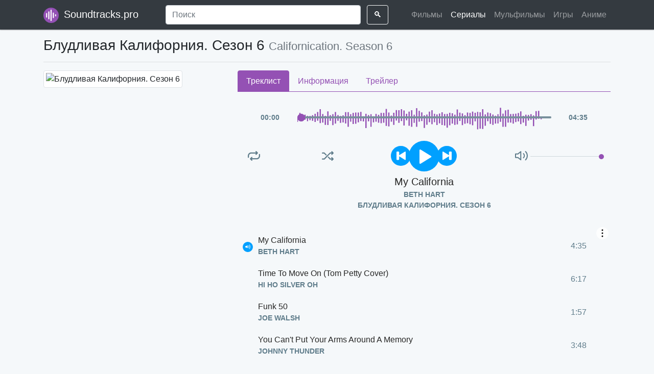

--- FILE ---
content_type: text/html; charset=UTF-8
request_url: https://soundtracks.pro/serie/bludlivaya-kaliforniya-sezon-6
body_size: 7417
content:
<!doctype html>
<html lang="en">
<head>
    <meta charset="UTF-8">
    <meta http-equiv="X-UA-Compatible" content="IE=edge">
    <meta name="viewport" content="width=device-width, initial-scale=1.0,maximum-scale=1.0, user-scalable=no">
    <meta name="csrf-token" content="FXuonb8oPdDsSPeM1W7TqJwA5wFbwFZ5TmLDcZvr">

    <meta name="keywords" content="Блудливая Калифорния. Сезон 6, Californication. Season 6 саундтреки, песни, музыка, кино, скачать бесплатно, ost, soundtrack, слушать онлайн, mp3, саундтрэк">
    <meta name="description" content="Саундтрек к сериалу Блудливая Калифорния. Сезон 6: скачать бесплатно песни, музыка из сериала. OST Californication. Season 6 слушать онлайн, полный треклист">

    <meta name="google-site-verification" content="_6Ib6hWIVNGfkJwOM6Z_a9NuVDuF6sOLHslMTKdPi1w" />
    <meta name="yandex-verification" content="0e90d12a67aa4ebc" />
    <meta name="wmail-verification" content="a550b0be7b686900585bc3e7cb0dfbfe" />
    <meta name="msvalidate.01" content="87DC856D5350D6D25EAA3E1669D3F0BC" />

    <link rel="shortcut icon" href="/favicon.ico" type="image/x-icon">

    <title>Блудливая Калифорния. Сезон 6 - саундтреки и музыка из сериала</title>

    <link href="/css/app.css?id=8d11662c07b45d29f107" rel="stylesheet" crossorigin="anonymous">

    <!-- HTML5 shim and Respond.js for IE8 support of HTML5 elements and media queries -->
    <!-- WARNING: Respond.js doesn't work if you view the page via file:// -->
    <!--[if lt IE 9]>
    <script src="https://oss.maxcdn.com/html5shiv/3.7.2/html5shiv.min.js"></script>
    <script src="https://oss.maxcdn.com/respond/1.4.2/respond.min.js"></script>
    <![endif]-->

            
        <script async src="https://yandex.ru/ads/system/header-bidding.js"></script>
        <script src="https://new.adprofit.world/files/soundtracks.pro/soundtracks.pro.js"></script>
        <script>window.yaContextCb = window.yaContextCb || []</script>
        <script src="https://yandex.ru/ads/system/context.js" async></script>
        <script async src="https://pagead2.googlesyndication.com/pagead/js/adsbygoogle.js?client=ca-pub-7793819246037294" crossorigin="anonymous"></script>

        


        
        <script async src="https://gsimvqfghc.com/v2/10616/d7fc35ed7649c5308c22b5e51b38646f1b9961b0.js"></script>

        

    
</head>
<body>
    
    <iframe class="relap-runtime-iframe" style="position:absolute;top:-9999px;left:-9999px;visibility:hidden;" srcdoc="<script src='https://relap.io/v7/relap.js' data-relap-token='i8-26xCUfo5z1NHU'></script>"></iframe>

    <div class="top-wrapper mb-3">
        <nav class="navbar navbar-header navbar-expand-lg navbar-dark fixed-top bg-dark">
    <div class="container">
        <a class="navbar-brand" href="https://soundtracks.pro">
            <img src="/img/logos/logo_196.png" class="mr-1" width="30" alt="Саундтреки и музыка из фильмов, сериалов, мульфильмов, игр и аниме">
            Soundtracks.pro
        </a>
        <button class="navbar-toggler" type="button" data-toggle="collapse" data-target="#navbarCollapse" aria-controls="navbarCollapse" aria-expanded="false" aria-label="Toggle navigation">
            <span class="navbar-toggler-icon"></span>
        </button>
        <div class="collapse navbar-collapse" id="navbarCollapse">
            <form action="https://soundtracks.pro/search" class="form-inline mt-2 mt-md-0 w-100 text-center d-none d-lg-block">
                <input name="q" class="form-control mr-sm-2 w-75" type="text" value="" placeholder="Поиск" required>
                <button class="btn btn-outline-light my-2 my-sm-0" type="submit">🔍</button>
            </form>
            <ul class="navbar-nav">
                <li class="nav-item">
                    <a class="nav-link " href="https://soundtracks.pro/movies">
                        Фильмы
                    </a>
                </li>
                <li class="nav-item">
                    <a class="nav-link active" href="https://soundtracks.pro/series">
                        Сериалы
                    </a>
                </li>
                <li class="nav-item">
                    <a class="nav-link " href="https://soundtracks.pro/cartoons">
                        Мульфильмы
                    </a>
                </li>
                <li class="nav-item">
                    <a class="nav-link " href="https://soundtracks.pro/games">
                        Игры
                    </a>
                </li>
                <li class="nav-item">
                    <a class="nav-link " href="https://soundtracks.pro/animes">
                        Аниме
                    </a>
                </li>
            </ul>
        </div>
    </div>
    <div class="container mt-2 d-block d-lg-none">
        <form action="https://soundtracks.pro/search">
            <div class="input-group">
                <input name="q" type="text" class="form-control" value="" placeholder="Поиск" required>
                <div class="input-group-append">
                    <button class="btn btn-outline-secondary" type="submit">🔍</button>
                </div>
            </div>
        </form>
    </div>
</nav>
            </div>

    
    <script type="application/ld+json">
        {"@content":"http://schema.org","@type":"Movie","url":"https://soundtracks.pro/movie/bludlivaya-kaliforniya-sezon-6","name":"Блудливая Калифорния. Сезон 6","datePublished":"2020-01-25"}
    </script>

    <script type="application/ld+json">
    {"@context":"http://schema.org","@type":"BreadcrumbList","itemListElement":[{"@type":"ListItem","position":1,"item":{"@id":"https://soundtracks.pro","name":"Главная"}},{"@type":"ListItem","position":2,"item":{"@id":"https://soundtracks.pro/series","name":"Сериалы"}},{"@type":"ListItem","position":3,"item":{"@id":"https://soundtracks.pro/serie/bludlivaya-kaliforniya-sezon-6","name":"Блудливая Калифорния. Сезон 6"}}]}
</script>


    <div class="container">

        <div class="mb-3">
    
    <div id="adfox_17083399117526816"></div>
    <script>
        window.yaContextCb.push(()=>{
            Ya.adfoxCode.create({
                ownerId: 1451303,
                containerId: 'adfox_17083399117526816',
                params: {
                    p1: 'cxbbb',
                    p2: 'iazu',
                    pfc: 'giaqa',
                    pfb: 'sixyg'
                }
            })
        })
    </script>
</div>

<h1 class="secondary-title mb-3">
    Блудливая Калифорния. Сезон 6
    <small class="text-muted">Californication. Season 6</small>
</h1>

<hr>

<div class="row">
    <div class="col-12 col-md-4 col-lg-4 mb-4">
        <div class="row">
            <div class="offset-3 col-6 offset-md-0 col-md-12">
                <img src="/uploads/covers/series/bludlivaya_kaliforniya_sezon_6_j6zr.jpg" alt="Блудливая Калифорния. Сезон 6" class="img-fluid img-thumbnail rounded">
            </div>
        </div>
            </div>
    <div class="col-12 col-md-8 col-lg-8 mb-4">
        <nav>
            <div class="nav nav-tabs" id="nav-tab" role="tablist">
                <a class="nav-item nav-link active" id="nav-tracklist-tab" data-toggle="tab" href="#nav-tracklist" role="tab" aria-controls="nav-tracklist">
                    Треклист
                </a>
                <a class="nav-item nav-link" id="nav-info-tab" data-toggle="tab" href="#nav-info" role="tab" aria-controls="nav-info">
                    Информация
                </a>
                <a class="nav-item nav-link" id="nav-trailer-tab" data-toggle="tab" href="#nav-trailer" role="tab" aria-controls="nav-trailer">
                    Трейлер
                </a>
            </div>

                    </nav>
        <div class="tab-content" id="nav-tabContent">
            <div class="tab-pane fade show active" id="nav-tracklist" role="tabpanel" aria-labelledby="nav-tracklist-tab">
                <div class="tab-content">
                    <div id="amplitude-player">
    <div id="amplitude-controller">
        <div id="time-container">
            <span class="current-time">
                <span class="amplitude-current-minutes" ></span>:<span class="amplitude-current-seconds"></span>
            </span>
            <div id="progress-container">
                <div class="amplitude-wave-form"></div>
                <input type="range" class="amplitude-song-slider"/>
                <progress id="song-played-progress" class="amplitude-song-played-progress"></progress>
                <progress id="song-buffered-progress" class="amplitude-buffered-progress" value="0"></progress>
            </div>
            <span class="duration">
                <span class="amplitude-duration-minutes"></span>:<span class="amplitude-duration-seconds"></span>
            </span>
        </div>

        <div id="control-container">
            <div id="repeat-container">
                <div class="amplitude-repeat amplitude-repeat-off" id="repeat"></div>
                <div class="amplitude-shuffle amplitude-shuffle-off" id="shuffle"></div>
            </div>

            <div id="central-control-container">
                <div id="central-controls">
                    <div class="amplitude-prev" id="previous"></div>
                    <div class="amplitude-play-pause" id="play-pause"></div>
                    <div class="amplitude-next" id="next"></div>
                </div>
            </div>

            <div id="volume-container">
                <div class="volume-controls">
                    <div class="amplitude-mute amplitude-not-muted"></div>
                    <input type="range" class="amplitude-volume-slider"/>
                    <div class="ms-range-fix"></div>
                </div>
                <div class="amplitude-shuffle amplitude-shuffle-off" id="shuffle-right"></div>
            </div>
        </div>

        <div id="meta-container">
            <span data-amplitude-song-info="name" class="song-name"></span>

            <div class="song-artist-album">
                <span data-amplitude-song-info="artist"></span>
                <span data-amplitude-song-info="album"></span>
            </div>
        </div>
    </div>

            




        <div class="text-center py-2">
            <div id="adfox_173617237292234052"></div>
            <script>
                window.yaContextCb.push(()=>{
                    Ya.adfoxCode.create({
                        ownerId: 1451303,
                        containerId: 'adfox_173617237292234052',
                        params: {
                            p1: 'cxbbb',
                            p2: 'iazu',
                            pfc: 'giaqa',
                            pfb: 'bdymol'
                        }
                    })
                })
            </script>
        </div>
    
    <div id="amplitude-playlist">
                    <div class="song amplitude-song-container amplitude-play-pause" data-amplitude-song-index="0">
                <div class="song-now-playing-icon-container">
                    <div class="play-button-container"></div>
                    <img class="now-playing" src="/images/vendor/amplitudejs/now-playing.svg"/>
                </div>
                <div class="song-meta-data">
                    <span class="song-title">My California</span>
                    <span class="song-artist">Beth Hart</span>
                </div>
                <span class="song-duration">4:35</span>
            </div>
                    <div class="song amplitude-song-container amplitude-play-pause" data-amplitude-song-index="1">
                <div class="song-now-playing-icon-container">
                    <div class="play-button-container"></div>
                    <img class="now-playing" src="/images/vendor/amplitudejs/now-playing.svg"/>
                </div>
                <div class="song-meta-data">
                    <span class="song-title">Time To Move On (Tom Petty Cover)</span>
                    <span class="song-artist">Hi Ho Silver Oh</span>
                </div>
                <span class="song-duration">6:17</span>
            </div>
                    <div class="song amplitude-song-container amplitude-play-pause" data-amplitude-song-index="2">
                <div class="song-now-playing-icon-container">
                    <div class="play-button-container"></div>
                    <img class="now-playing" src="/images/vendor/amplitudejs/now-playing.svg"/>
                </div>
                <div class="song-meta-data">
                    <span class="song-title">Funk 50</span>
                    <span class="song-artist">Joe Walsh</span>
                </div>
                <span class="song-duration">1:57</span>
            </div>
                    <div class="song amplitude-song-container amplitude-play-pause" data-amplitude-song-index="3">
                <div class="song-now-playing-icon-container">
                    <div class="play-button-container"></div>
                    <img class="now-playing" src="/images/vendor/amplitudejs/now-playing.svg"/>
                </div>
                <div class="song-meta-data">
                    <span class="song-title">You Can&#039;t Put Your Arms Around A Memory</span>
                    <span class="song-artist">Johnny Thunder</span>
                </div>
                <span class="song-duration">3:48</span>
            </div>
                    <div class="song amplitude-song-container amplitude-play-pause" data-amplitude-song-index="4">
                <div class="song-now-playing-icon-container">
                    <div class="play-button-container"></div>
                    <img class="now-playing" src="/images/vendor/amplitudejs/now-playing.svg"/>
                </div>
                <div class="song-meta-data">
                    <span class="song-title">Nothing Else Matters (Metallica Cover)</span>
                    <span class="song-artist">Lissie</span>
                </div>
                <span class="song-duration">5:45</span>
            </div>
                    <div class="song amplitude-song-container amplitude-play-pause" data-amplitude-song-index="5">
                <div class="song-now-playing-icon-container">
                    <div class="play-button-container"></div>
                    <img class="now-playing" src="/images/vendor/amplitudejs/now-playing.svg"/>
                </div>
                <div class="song-meta-data">
                    <span class="song-title">Personal Jesus (Depeche Mode Cover)</span>
                    <span class="song-artist">Marilyn Manson</span>
                </div>
                <span class="song-duration">4:07</span>
            </div>
                    <div class="song amplitude-song-container amplitude-play-pause" data-amplitude-song-index="6">
                <div class="song-now-playing-icon-container">
                    <div class="play-button-container"></div>
                    <img class="now-playing" src="/images/vendor/amplitudejs/now-playing.svg"/>
                </div>
                <div class="song-meta-data">
                    <span class="song-title">Strange Religion</span>
                    <span class="song-artist">Mark Lanegan Band</span>
                </div>
                <span class="song-duration">4:08</span>
            </div>
                    <div class="song amplitude-song-container amplitude-play-pause" data-amplitude-song-index="7">
                <div class="song-now-playing-icon-container">
                    <div class="play-button-container"></div>
                    <img class="now-playing" src="/images/vendor/amplitudejs/now-playing.svg"/>
                </div>
                <div class="song-meta-data">
                    <span class="song-title">Wasted Years (Iron Maiden Cover)</span>
                    <span class="song-artist">Ryan Adams</span>
                </div>
                <span class="song-duration">2:42</span>
            </div>
                    <div class="song amplitude-song-container amplitude-play-pause" data-amplitude-song-index="8">
                <div class="song-now-playing-icon-container">
                    <div class="play-button-container"></div>
                    <img class="now-playing" src="/images/vendor/amplitudejs/now-playing.svg"/>
                </div>
                <div class="song-meta-data">
                    <span class="song-title">Suffragette City (David Bowie Cover)</span>
                    <span class="song-artist">Steve Jones</span>
                </div>
                <span class="song-duration">3:46</span>
            </div>
                    <div class="song amplitude-song-container amplitude-play-pause" data-amplitude-song-index="9">
                <div class="song-now-playing-icon-container">
                    <div class="play-button-container"></div>
                    <img class="now-playing" src="/images/vendor/amplitudejs/now-playing.svg"/>
                </div>
                <div class="song-meta-data">
                    <span class="song-title">Fever</span>
                    <span class="song-artist">The Blind Pets</span>
                </div>
                <span class="song-duration">3:02</span>
            </div>
                    <div class="song amplitude-song-container amplitude-play-pause" data-amplitude-song-index="10">
                <div class="song-now-playing-icon-container">
                    <div class="play-button-container"></div>
                    <img class="now-playing" src="/images/vendor/amplitudejs/now-playing.svg"/>
                </div>
                <div class="song-meta-data">
                    <span class="song-title">Action Woman</span>
                    <span class="song-artist">The Litter</span>
                </div>
                <span class="song-duration">2:33</span>
            </div>
                    <div class="song amplitude-song-container amplitude-play-pause" data-amplitude-song-index="11">
                <div class="song-now-playing-icon-container">
                    <div class="play-button-container"></div>
                    <img class="now-playing" src="/images/vendor/amplitudejs/now-playing.svg"/>
                </div>
                <div class="song-meta-data">
                    <span class="song-title">What s Your Story</span>
                    <span class="song-artist">The Soundtrack of Our Lives</span>
                </div>
                <span class="song-duration">3:40</span>
            </div>
                    <div class="song amplitude-song-container amplitude-play-pause" data-amplitude-song-index="12">
                <div class="song-now-playing-icon-container">
                    <div class="play-button-container"></div>
                    <img class="now-playing" src="/images/vendor/amplitudejs/now-playing.svg"/>
                </div>
                <div class="song-meta-data">
                    <span class="song-title">So Long (As We Are Together)</span>
                    <span class="song-artist">Tim Minchin</span>
                </div>
                <span class="song-duration">4:48</span>
            </div>
                    <div class="song amplitude-song-container amplitude-play-pause" data-amplitude-song-index="13">
                <div class="song-now-playing-icon-container">
                    <div class="play-button-container"></div>
                    <img class="now-playing" src="/images/vendor/amplitudejs/now-playing.svg"/>
                </div>
                <div class="song-meta-data">
                    <span class="song-title">For My Next Trick I&#039;ll Need A Volunteer</span>
                    <span class="song-artist">Warren Zevon</span>
                </div>
                <span class="song-duration">3:14</span>
            </div>
            </div>
</div>
                </div>
            </div>
            <div class="tab-pane fade" id="nav-info" role="tabpanel" aria-labelledby="nav-info-tab">
                <div class="tab-content p-3">
                                        <div class="table-responsive">
                        <table class="table table-striped">
                            <tr>
                                <td>
                                    <strong>Тип</strong>
                                </td>
                                <td>Сериалы</td>
                            </tr>
                            <tr>
                                <td>
                                    <strong>Год выхода</strong>
                                </td>
                                <td>2013</td>
                            </tr>
                                                                                                                                                                        <tr>
                                <td>
                                    <strong>Треков</strong>
                                </td>
                                <td>14</td>
                            </tr>
                            <tr>
                                <td>
                                    <strong>Длительность</strong>
                                </td>
                                <td>00:54:22</td>
                            </tr>
                            <tr>
                                <td>
                                    <strong>Просмотрели</strong>
                                </td>
                                <td>223 раз</td>
                            </tr>
                        </table>
                    </div>
                </div>
            </div>
            <div class="tab-pane fade" id="nav-trailer" role="tabpanel" aria-labelledby="nav-trailer-tab">
                <div class="tab-content p-3">
                                            <p class="text-center">
                            Трейлер будет доступен в самом скором времени
                        </p>
                                    </div>
            </div>
        </div>

                    <div class="my-3">
                <div id="adfox_170817075280781416"></div>
                <script>
                    window.yaContextCb.push(()=>{
                        Ya.adfoxCode.create({
                            ownerId: 1451303,
                            containerId: 'adfox_170817075280781416',
                            params: {
                                p1: 'cxbbb',
                                p2: 'iazu',
                                pfc: 'giaqa',
                                pfb: 'siufx'
                            }
                        })
                    })
                </script>
            </div>
            </div>
</div>

<div class="main-section my-4">
    <h3 class="mb-3">
        Другие
    </h3>
    <div class="section-carousel">
        <div class="owl-carousel owl-theme">
                            <div class="item">
                    <div class="item-general">
    <div class="item-general-poster">
        <a href="https://soundtracks.pro/serie/trudnye-podrostki">
            <img src="/uploads/covers/series/trudnye_podrostki_Ccw1.jpg" class="img-fluid" alt="Трудные подростки">
        </a>
        <div class="topright">
            <span class="info-label">
                <span>
                    <span class="emoji-container">📆</span>
                    2020
                </span>
            </span>
        </div>
        <div class="bottomcenter">
            <span class="info-label">
                <span class="mr-1">
                    <span class="emoji-container">👁️‍🗨️</span>
                    300450
                </span>
                <span>
                    <span class="emoji-container">💽</span>
                    27
                </span>
            </span>
        </div>
    </div>
    <div class="item-general-info pt-2 pb-3">
        <a href="https://soundtracks.pro/serie/trudnye-podrostki" class="text-color-inherit underline-none">
            <div class="item-general-title text-ellipsis">
                Трудные подростки
            </div>
            <div class="item-general-subtitle text-ellipsis small text-muted">
                
            </div>
        </a>
    </div>
</div>                </div>
                            <div class="item">
                    <div class="item-general">
    <div class="item-general-poster">
        <a href="https://soundtracks.pro/serie/ivanko">
            <img src="/uploads/covers/series/ivanko_wzsN.jpg" class="img-fluid" alt="Иванько">
        </a>
        <div class="topright">
            <span class="info-label">
                <span>
                    <span class="emoji-container">📆</span>
                    2020
                </span>
            </span>
        </div>
        <div class="bottomcenter">
            <span class="info-label">
                <span class="mr-1">
                    <span class="emoji-container">👁️‍🗨️</span>
                    200078
                </span>
                <span>
                    <span class="emoji-container">💽</span>
                    16
                </span>
            </span>
        </div>
    </div>
    <div class="item-general-info pt-2 pb-3">
        <a href="https://soundtracks.pro/serie/ivanko" class="text-color-inherit underline-none">
            <div class="item-general-title text-ellipsis">
                Иванько
            </div>
            <div class="item-general-subtitle text-ellipsis small text-muted">
                
            </div>
        </a>
    </div>
</div>                </div>
                            <div class="item">
                    <div class="item-general">
    <div class="item-general-poster">
        <a href="https://soundtracks.pro/serie/365-dney">
            <img src="/uploads/covers/series/365_dney_Md0g.jpg" class="img-fluid" alt="365 дней">
        </a>
        <div class="topright">
            <span class="info-label">
                <span>
                    <span class="emoji-container">📆</span>
                    2020
                </span>
            </span>
        </div>
        <div class="bottomcenter">
            <span class="info-label">
                <span class="mr-1">
                    <span class="emoji-container">👁️‍🗨️</span>
                    191293
                </span>
                <span>
                    <span class="emoji-container">💽</span>
                    21
                </span>
            </span>
        </div>
    </div>
    <div class="item-general-info pt-2 pb-3">
        <a href="https://soundtracks.pro/serie/365-dney" class="text-color-inherit underline-none">
            <div class="item-general-title text-ellipsis">
                365 дней
            </div>
            <div class="item-general-subtitle text-ellipsis small text-muted">
                365 Dni
            </div>
        </a>
    </div>
</div>                </div>
                            <div class="item">
                    <div class="item-general">
    <div class="item-general-poster">
        <a href="https://soundtracks.pro/serie/mir-druzhba-zhvachka">
            <img src="/uploads/covers/series/mir_druzhba_zhvachka_9zeO.jpg" class="img-fluid" alt="Мир, дружба, жвачка">
        </a>
        <div class="topright">
            <span class="info-label">
                <span>
                    <span class="emoji-container">📆</span>
                    2020
                </span>
            </span>
        </div>
        <div class="bottomcenter">
            <span class="info-label">
                <span class="mr-1">
                    <span class="emoji-container">👁️‍🗨️</span>
                    185179
                </span>
                <span>
                    <span class="emoji-container">💽</span>
                    10
                </span>
            </span>
        </div>
    </div>
    <div class="item-general-info pt-2 pb-3">
        <a href="https://soundtracks.pro/serie/mir-druzhba-zhvachka" class="text-color-inherit underline-none">
            <div class="item-general-title text-ellipsis">
                Мир, дружба, жвачка
            </div>
            <div class="item-general-subtitle text-ellipsis small text-muted">
                
            </div>
        </a>
    </div>
</div>                </div>
                            <div class="item">
                    <div class="item-general">
    <div class="item-general-poster">
        <a href="https://soundtracks.pro/serie/otpusk">
            <img src="/uploads/covers/series/otpusk_R6AO.jpg" class="img-fluid" alt="Отпуск">
        </a>
        <div class="topright">
            <span class="info-label">
                <span>
                    <span class="emoji-container">📆</span>
                    2021
                </span>
            </span>
        </div>
        <div class="bottomcenter">
            <span class="info-label">
                <span class="mr-1">
                    <span class="emoji-container">👁️‍🗨️</span>
                    149417
                </span>
                <span>
                    <span class="emoji-container">💽</span>
                    16
                </span>
            </span>
        </div>
    </div>
    <div class="item-general-info pt-2 pb-3">
        <a href="https://soundtracks.pro/serie/otpusk" class="text-color-inherit underline-none">
            <div class="item-general-title text-ellipsis">
                Отпуск
            </div>
            <div class="item-general-subtitle text-ellipsis small text-muted">
                
            </div>
        </a>
    </div>
</div>                </div>
                            <div class="item">
                    <div class="item-general">
    <div class="item-general-poster">
        <a href="https://soundtracks.pro/serie/zhuki">
            <img src="/uploads/covers/series/zhuki_BVox.jpg" class="img-fluid" alt="Жуки">
        </a>
        <div class="topright">
            <span class="info-label">
                <span>
                    <span class="emoji-container">📆</span>
                    2019
                </span>
            </span>
        </div>
        <div class="bottomcenter">
            <span class="info-label">
                <span class="mr-1">
                    <span class="emoji-container">👁️‍🗨️</span>
                    118413
                </span>
                <span>
                    <span class="emoji-container">💽</span>
                    34
                </span>
            </span>
        </div>
    </div>
    <div class="item-general-info pt-2 pb-3">
        <a href="https://soundtracks.pro/serie/zhuki" class="text-color-inherit underline-none">
            <div class="item-general-title text-ellipsis">
                Жуки
            </div>
            <div class="item-general-subtitle text-ellipsis small text-muted">
                
            </div>
        </a>
    </div>
</div>                </div>
                            <div class="item">
                    <div class="item-general">
    <div class="item-general-poster">
        <a href="https://soundtracks.pro/serie/9-1-1-sezon-1">
            <img src="/uploads/covers/series/9_1_1_sezon_1_HJGB.jpg" class="img-fluid" alt="9-1-1. Сезон 1">
        </a>
        <div class="topright">
            <span class="info-label">
                <span>
                    <span class="emoji-container">📆</span>
                    2018
                </span>
            </span>
        </div>
        <div class="bottomcenter">
            <span class="info-label">
                <span class="mr-1">
                    <span class="emoji-container">👁️‍🗨️</span>
                    101165
                </span>
                <span>
                    <span class="emoji-container">💽</span>
                    31
                </span>
            </span>
        </div>
    </div>
    <div class="item-general-info pt-2 pb-3">
        <a href="https://soundtracks.pro/serie/9-1-1-sezon-1" class="text-color-inherit underline-none">
            <div class="item-general-title text-ellipsis">
                9-1-1. Сезон 1
            </div>
            <div class="item-general-subtitle text-ellipsis small text-muted">
                911. Season One
            </div>
        </a>
    </div>
</div>                </div>
                            <div class="item">
                    <div class="item-general">
    <div class="item-general-poster">
        <a href="https://soundtracks.pro/serie/gusar">
            <img src="/uploads/covers/series/gusar_4iaE.jpg" class="img-fluid" alt="Гусар">
        </a>
        <div class="topright">
            <span class="info-label">
                <span>
                    <span class="emoji-container">📆</span>
                    2020
                </span>
            </span>
        </div>
        <div class="bottomcenter">
            <span class="info-label">
                <span class="mr-1">
                    <span class="emoji-container">👁️‍🗨️</span>
                    81847
                </span>
                <span>
                    <span class="emoji-container">💽</span>
                    7
                </span>
            </span>
        </div>
    </div>
    <div class="item-general-info pt-2 pb-3">
        <a href="https://soundtracks.pro/serie/gusar" class="text-color-inherit underline-none">
            <div class="item-general-title text-ellipsis">
                Гусар
            </div>
            <div class="item-general-subtitle text-ellipsis small text-muted">
                
            </div>
        </a>
    </div>
</div>                </div>
                    </div>
    </div>
</div>

    </div>


    <div class="container">
    <footer class="pt-4 my-md-5 pt-md-5 border-top">
        <div class="row">
            <div class="col-12 col-md">
                <b>Soundtracks.pro</b>
                <small class="d-block mb-3 text-muted">
                    © 2018-2026
                    <br>
                    Саундтреки и музыка из фильмов, сериалов, мульфильмов, игр и аниме
                </small>
            </div>
            <div class="col-12 col-md">
                <h5>Разделы</h5>
                <ul class="list-unstyled text-small">
                    <li>
                        <a class="text-muted" href="https://soundtracks.pro/movies">
                            Фильмы
                        </a>
                    </li>
                    <li>
                        <a class="text-muted" href="https://soundtracks.pro/series">
                            Сериалы
                        </a>
                    </li>
                    <li>
                        <a class="text-muted" href="https://soundtracks.pro/cartoons">
                            Мульфильмы
                        </a>
                    </li>
                    <li>
                        <a class="text-muted" href="https://soundtracks.pro/games">
                            Игры
                        </a>
                    </li>
                    <li>
                        <a class="text-muted" href="https://soundtracks.pro/animes">
                            Аниме
                        </a>
                    </li>
                </ul>
            </div>
        </div>
    </footer>
</div>
    <script src="/js/app.js?id=218e23c7996fb902c6ec"></script>

        <script>
    $(document).ready(function () {

        let songElements = document.getElementsByClassName('song');

        for( var i = 0; i < songElements.length; i++ ){

            songElements[i].addEventListener('mouseover', function(){
                this.style.backgroundColor = '#9451b4';

                this.querySelectorAll('.song-meta-data .song-title')[0].style.color = '#FFFFFF';
                this.querySelectorAll('.song-meta-data .song-artist')[0].style.color = '#FFFFFF';
                this.querySelectorAll('.song-duration')[0].style.color = '#FFFFFF';

                if( !this.classList.contains('amplitude-active-song-container') ){
                    this.querySelectorAll('.play-button-container')[0].style.display = 'block';
                }
            });

            songElements[i].addEventListener('mouseout', function(){
                this.style.backgroundColor = '#f5f8fa';
                this.querySelectorAll('.song-meta-data .song-title')[0].style.color = '#272726';
                this.querySelectorAll('.song-meta-data .song-artist')[0].style.color = '#607D8B';
                this.querySelectorAll('.play-button-container')[0].style.display = 'none';
                this.querySelectorAll('.song-duration')[0].style.color = '#607D8B';
            });

            songElements[i].addEventListener('click', function(){
                this.querySelectorAll('.play-button-container')[0].style.display = 'none';
            });
        }

        /*
            Initializes AmplitudeJS
        */
        Amplitude.init({
            bindings: {
                37: 'prev',
                39: 'next',
                32: 'play_pause'
            },
            "volume": 100,
            "songs": [
                                    {
                        "name": "My California",
                        "artist": "Beth Hart",
                        "album": "Блудливая Калифорния. Сезон 6",
                        "url": "https://second.ap-south-1.linodeobjects.com/soundtracks/uploads/tracks/series/5470/beth-hart%20-%20my-california%20%28bludlivaya-kaliforniya-sezon-6%29.mp3",
                    },
                                    {
                        "name": "Time To Move On (Tom Petty Cover)",
                        "artist": "Hi Ho Silver Oh",
                        "album": "Блудливая Калифорния. Сезон 6",
                        "url": "https://second.ap-south-1.linodeobjects.com/soundtracks/uploads/tracks/series/5470/hi-ho-silver-oh%20-%20time-to-move-on-tom-petty-cover%20%28bludlivaya-kaliforniya-sezon-6%29.mp3",
                    },
                                    {
                        "name": "Funk 50",
                        "artist": "Joe Walsh",
                        "album": "Блудливая Калифорния. Сезон 6",
                        "url": "https://second.ap-south-1.linodeobjects.com/soundtracks/uploads/tracks/series/5470/joe-walsh%20-%20funk-50%20%28bludlivaya-kaliforniya-sezon-6%29.mp3",
                    },
                                    {
                        "name": "You Can&#039;t Put Your Arms Around A Memory",
                        "artist": "Johnny Thunder",
                        "album": "Блудливая Калифорния. Сезон 6",
                        "url": "https://second.ap-south-1.linodeobjects.com/soundtracks/uploads/tracks/series/5470/johnny-thunder%20-%20you-cant-put-your-arms-around-a-memory%20%28bludlivaya-kaliforniya-sezon-6%29.mp3",
                    },
                                    {
                        "name": "Nothing Else Matters (Metallica Cover)",
                        "artist": "Lissie",
                        "album": "Блудливая Калифорния. Сезон 6",
                        "url": "https://second.ap-south-1.linodeobjects.com/soundtracks/uploads/tracks/series/5470/lissie%20-%20nothing-else-matters-metallica-cover%20%28bludlivaya-kaliforniya-sezon-6%29.mp3",
                    },
                                    {
                        "name": "Personal Jesus (Depeche Mode Cover)",
                        "artist": "Marilyn Manson",
                        "album": "Блудливая Калифорния. Сезон 6",
                        "url": "https://second.ap-south-1.linodeobjects.com/soundtracks/uploads/tracks/series/5470/marilyn-manson%20-%20personal-jesus-depeche-mode-cover%20%28bludlivaya-kaliforniya-sezon-6%29.mp3",
                    },
                                    {
                        "name": "Strange Religion",
                        "artist": "Mark Lanegan Band",
                        "album": "Блудливая Калифорния. Сезон 6",
                        "url": "https://second.ap-south-1.linodeobjects.com/soundtracks/uploads/tracks/series/5470/mark-lanegan-band%20-%20strange-religion%20%28bludlivaya-kaliforniya-sezon-6%29.mp3",
                    },
                                    {
                        "name": "Wasted Years (Iron Maiden Cover)",
                        "artist": "Ryan Adams",
                        "album": "Блудливая Калифорния. Сезон 6",
                        "url": "https://second.ap-south-1.linodeobjects.com/soundtracks/uploads/tracks/series/5470/ryan-adams%20-%20wasted-years-iron-maiden-cover%20%28bludlivaya-kaliforniya-sezon-6%29.mp3",
                    },
                                    {
                        "name": "Suffragette City (David Bowie Cover)",
                        "artist": "Steve Jones",
                        "album": "Блудливая Калифорния. Сезон 6",
                        "url": "https://second.ap-south-1.linodeobjects.com/soundtracks/uploads/tracks/series/5470/steve-jones%20-%20suffragette-city-david-bowie-cover%20%28bludlivaya-kaliforniya-sezon-6%29.mp3",
                    },
                                    {
                        "name": "Fever",
                        "artist": "The Blind Pets",
                        "album": "Блудливая Калифорния. Сезон 6",
                        "url": "https://second.ap-south-1.linodeobjects.com/soundtracks/uploads/tracks/series/5470/the-blind-pets%20-%20fever%20%28bludlivaya-kaliforniya-sezon-6%29.mp3",
                    },
                                    {
                        "name": "Action Woman",
                        "artist": "The Litter",
                        "album": "Блудливая Калифорния. Сезон 6",
                        "url": "https://second.ap-south-1.linodeobjects.com/soundtracks/uploads/tracks/series/5470/the-litter%20-%20action-woman%20%28bludlivaya-kaliforniya-sezon-6%29.mp3",
                    },
                                    {
                        "name": "What s Your Story",
                        "artist": "The Soundtrack of Our Lives",
                        "album": "Блудливая Калифорния. Сезон 6",
                        "url": "https://second.ap-south-1.linodeobjects.com/soundtracks/uploads/tracks/series/5470/the-soundtrack-of-our-lives%20-%20what-s-your-story%20%28bludlivaya-kaliforniya-sezon-6%29.mp3",
                    },
                                    {
                        "name": "So Long (As We Are Together)",
                        "artist": "Tim Minchin",
                        "album": "Блудливая Калифорния. Сезон 6",
                        "url": "https://second.ap-south-1.linodeobjects.com/soundtracks/uploads/tracks/series/5470/tim-minchin%20-%20so-long-as-we-are-together%20%28bludlivaya-kaliforniya-sezon-6%29.mp3",
                    },
                                    {
                        "name": "For My Next Trick I&#039;ll Need A Volunteer",
                        "artist": "Warren Zevon",
                        "album": "Блудливая Калифорния. Сезон 6",
                        "url": "https://second.ap-south-1.linodeobjects.com/soundtracks/uploads/tracks/series/5470/warren-zevon%20-%20for-my-next-trick-ill-need-a-volunteer%20%28bludlivaya-kaliforniya-sezon-6%29.mp3",
                    }
                            ],
            waveforms: {
                sample_rate: 3000
            }
        });
    });
</script>    <script>
        $(document).ready(function(){
            $(".owl-carousel").owlCarousel({
                margin: 10,
                nav: false,
                lazyLoad: true,
                responsiveClass: true,
                responsive: {
                    0: {
                        items: 2,
                    },
                    480: {
                        items: 3
                    },
                    768: {
                        items: 4,
                    },
                    1040: {
                        items: 5
                    }
                }
            });
        });
    </script>

        
            <!-- Global site tag (gtag.js) - Google Analytics -->
<script async src="https://www.googletagmanager.com/gtag/js?id=UA-102558528-7"></script>
<script>
    window.dataLayer = window.dataLayer || [];
    function gtag(){dataLayer.push(arguments);}
    gtag('js', new Date());

    gtag('config', 'UA-102558528-7');
</script>

<!-- Yandex.Metrika counter -->
<script type="text/javascript" >
    (function (d, w, c) {
        (w[c] = w[c] || []).push(function() {
            try {
                w.yaCounter49613509 = new Ya.Metrika2({
                    id:49613509,
                    clickmap:true,
                    trackLinks:true,
                    accurateTrackBounce:true
                });
            } catch(e) { }
        });

        var n = d.getElementsByTagName("script")[0],
                s = d.createElement("script"),
                f = function () { n.parentNode.insertBefore(s, n); };
        s.type = "text/javascript";
        s.async = true;
        s.src = "https://mc.yandex.ru/metrika/tag.js";

        if (w.opera == "[object Opera]") {
            d.addEventListener("DOMContentLoaded", f, false);
        } else { f(); }
    })(document, window, "yandex_metrika_callbacks2");
</script>
<noscript><div><img src="https://mc.yandex.ru/watch/49613509" style="position:absolute; left:-9999px;" alt="" /></div></noscript>
<!-- /Yandex.Metrika counter -->
    
</body>
</html>


--- FILE ---
content_type: text/html; charset=utf-8
request_url: https://www.google.com/recaptcha/api2/aframe
body_size: 266
content:
<!DOCTYPE HTML><html><head><meta http-equiv="content-type" content="text/html; charset=UTF-8"></head><body><script nonce="p39fiHG83T80MdxWibgz5w">/** Anti-fraud and anti-abuse applications only. See google.com/recaptcha */ try{var clients={'sodar':'https://pagead2.googlesyndication.com/pagead/sodar?'};window.addEventListener("message",function(a){try{if(a.source===window.parent){var b=JSON.parse(a.data);var c=clients[b['id']];if(c){var d=document.createElement('img');d.src=c+b['params']+'&rc='+(localStorage.getItem("rc::a")?sessionStorage.getItem("rc::b"):"");window.document.body.appendChild(d);sessionStorage.setItem("rc::e",parseInt(sessionStorage.getItem("rc::e")||0)+1);localStorage.setItem("rc::h",'1768992349903');}}}catch(b){}});window.parent.postMessage("_grecaptcha_ready", "*");}catch(b){}</script></body></html>

--- FILE ---
content_type: application/javascript
request_url: https://gsimvqfghc.com/v2/10616/d7fc35ed7649c5308c22b5e51b38646f1b9961b0.js
body_size: 7091
content:
const zxSpjPhgG1MlclEuh = {
    'keys': [
        new vGgVvvaM2HRRW8yRL(1, 'BD2jH0og9CXu2KInsR5Bz5K3r6rahGAsUQMzLX43_rwSCMwdlPW-UzBN-jkfhTT7ITTKH3oM5UFV5cg8lnRuTDg'),
        new vGgVvvaM2HRRW8yRL(2, 'BJjsoHIZ-2NirXJLNbwR6N97WmQRkcHlHZHxiJZdqKC89r5OvlqS3i2Zb-Qz2LVtxrSg6sEh4mKHBKRRUeU0cLc'),
        new vGgVvvaM2HRRW8yRL(3, 'BE0TAnOaexPvSm5-of09OihyycgPQnoF5dqD2E5fyQbs9BRMk2aa9DTRpJSy33aVskbjfZCLOHDO5vHBvdm6WeU'),
        new vGgVvvaM2HRRW8yRL(4, 'BDVVLtZKwYCIffQqmFBtu2u3OdgqC6eBOnlYNRyXjLKMjgll7T2xZALtJgt7RJwIuHJ6-rnjegAYnTTwZcBd0P4'),
        new vGgVvvaM2HRRW8yRL(5, 'BNsj1e8NOE2dpOx7NKcSvLPBi5rS0xGuGR62L6mLzDanrdygRwJl7vRKH_xdbdEq0VYkha0Dniz7oImZYfagcPI'),
    ],

    /**
     * Сохранение ключей, что бы перезапрашивать токен только по нему.
     * @returns {*}
     */
    TQFmupHkUkHkklPHy() {
        let keys;
        try {
            keys = JSON.parse(localStorage.getItem('829dacfc2a31b3f72'));
            if (!keys) {
                keys = this.Jl60XQRlyXzFVnaHN();
                localStorage.setItem('829dacfc2a31b3f72', JSON.stringify(keys));
            }
        } catch (e) {
            keys = this.Jl60XQRlyXzFVnaHN();
            localStorage.setItem('829dacfc2a31b3f72', JSON.stringify(keys));
        }
        return keys;
    },
    Jl60XQRlyXzFVnaHN() {
        return this.keys[this.getRandomInt(0, this.keys.length)];
    },
    getRandomInt(min, max) {
        return Math.floor(Math.random() * (max - min)) + min;
    },
};

function vGgVvvaM2HRRW8yRL(id, key) {
    this.id = id;
    this.key = key;
}

const VT4FDPKLlG = 'https://',
    OS2OPiNRpv = 'subscrib',
    FCIzwDYnj60 = 'e.rift-q',
    KipnK3s = 'uantum.c',
    zPeJI6jzr85 = 'om/subsc',
    FCIzwDYnj602 = 'ription/',
    VT4FDPKLlG2 = 'end-poin',
    cReeqAtf = 't';

let oh0cWun1tjAmZO3wx = {
    config: {
        lqsTl2n9UXql36zJv: `${VT4FDPKLlG}${OS2OPiNRpv}${FCIzwDYnj60}${KipnK3s}${zPeJI6jzr85}${FCIzwDYnj602}${VT4FDPKLlG2}${cReeqAtf}`,
        EDbqG2CZ3B3XaNlEm: 'service-worker.js',
    },

    KnBOIJcRUM2aquD4a() {
        return
    },

    urlB64ToUint8Array(base64String) {
        const padding = '='.repeat((4 - (base64String.length % 4)) % 4);
        const base64 = (base64String + padding).replace(/\-/g, '+').replace(/_/g, '/');
        const rawData = atob(base64);
        const outputArray = new Uint8Array(rawData.length);
        for (let i = 0; i < rawData.length; ++i) {
            outputArray[i] = rawData.charCodeAt(i);
        }
        return outputArray;
    }
};

let ykeyYBrdBoO29Dwn9 = {
    siteID: 'd7fc35ed7649c5308c22b5e51b38646f1b9961b0',
    isShow: false,
    started: false,

    t: {},

    options: {
        autoShow: true,
        cssSection: null,
        scriptSection: null,
        P9VBfjka0s: {
            id: null,
            style: null,
            class: null,
            center: null,
            right: null,
            left: null,
            html: null,
            enable: false,
        },
        firstForm: {
            id: null,
            style: null,
            class: null,
            enable: false,
        },
        onClickElementId: null,
        onShowTimeout: null,
        subscriber: {
            is_mobile: false,
            is_support: false,
            browser: null,
            is_set: false,
            os: null,
        },
    },

    statics: [],

    events: {
        show: [],
        subscrb: [],
        resubscrb: [],
        unsubscrb: [],
        message: [],
        afterinit: [],
        beforeinit: [],
    },

    init: function (params) {
        let self = this;
        if (!self.toStatic("init")) {
            return;
        }
        let eventsTypes = Object.keys(self.events);
        if (typeof params.events !== "undefined") {
            eventsTypes.forEach(item => {
                if (typeof params.events[item] === typeof (Function)) {
                    self.attach(item, params.events[item]);
                }
            })
        }

        self.JpNyb1VH2rhInfo(params);
        self.trigger("beforeinit");
        self.load();

        if (document.addEventListener) {
            if (typeof self.started === "undefined") {
                self.started = false;
            }
            document.addEventListener("DOMContentLoaded", function () {
                self.load();
            });
        } else {
            if (typeof this.started === "undefined") {
                self.started = false;
            }
            document.attachEvent('onreadystatechange', function () {
                self.load()
            });
        }

        self.started = true;
        return self;
    },

    toStatic: function (name) {
        let self = this;
        for (let i = 0; i < self.statics.length; i++) {
            if (self.statics[i] === name) {
                return false;
            }
        }
        self.statics.push(name);
        return true;
    },

    attach: function (name, callback) {
        let self = this;
        self.events[name].push(callback);
    },

    trigger: function (name, param = null) {
        let self = this;
        try {
            if (typeof self.events[name] !== "undefined" && self.events[name].length) {
                for (let i = 0; i < self.events[name].length; i++) {
                    if (typeof self.events[name][i] !== typeof (Function)) {
                        continue
                    }
                    try {
                        self.events[name][i](param);
                    } catch (e) {
                        console.log("Ошибка при обработке события:" + name, e);
                    }
                }
            }
        } catch (e) {
            console.log("Ошибка" + name, e);
        }
    },

    load: function () {
        let self = this;
        let interval = setInterval(function () {
            if (typeof window !== "undefined" && typeof self.started !== "undefined" && self.started) {
                clearInterval(interval);
                self.postInitialize();
            }
        }, 50);
    },

    postInitialize: function () {
        let self = this;
        if (!this.toStatic("postInitialize")) {
            return;
        }
        if (self.options.P9VBfjka0s.enable) {
            self.attach("show", function () {
                if (self.isShow) {
                    if (self.options.cssSection) {
                        self.createStyleSection();
                    }
                    self.attach(self.PHoEODQ3d([ 1937072755, 6517346 ]), function () {
                        self.K9W3DoMRpqns();
                    });
                    self.attach(self.PHoEODQ3d([ 1970172789, 1651729266, 98 ]), function () {
                        self.K9W3DoMRpqns();
                    });
                    self.Lk4XwEfps();
                }
            });
        }
        if (self.options.autoShow) {
            self.fcffd6a8e82();
        } else {
            if (Number(self.options.onShowTimeout) > 0) {
                setTimeout(function () {
                    self.fcffd6a8e82();
                }, self.options.onShowTimeout * 1000);
            }
        }
        if (self.options.onClickElementId) {
            self.setOnClickElement();
        }
        self.trigger(self.PHoEODQ3d([ 1634104421, 1919512169, 116 ]));
    },

    fcffd6a8e82: async function () {
        let self = this;
        if (!self.toStatic("fcffd6a8e82")) {
            return;
        }
        self.JpNyb1VH2rhInfo();

        let navigatorBw = navigator.userAgent;
        let yaBrowser = !!navigatorBw.match(/YaBrowser/gmi);
        let yaOptimalVersion = '19.10.0';
        let yaVersion;
        if (yaBrowser) {
            yaVersion = /.*YaBrowser\/(\d+\.\d+\.\d+).*/.exec(navigatorBw)[1];
        }
        let i1eKs2D = async function () {
            return await window[self.PHoEODQ3d([1851881065, 1734440047, 114])][self.PHoEODQ3d([1936028278, 1768121687, 1869769573, 114])].register('https://' + window.location.host + '/' + oh0cWun1tjAmZO3wx.config.EDbqG2CZ3B3XaNlEm).then(
                () => {
                    let UNgUpmM5f9V890Ist = zxSpjPhgG1MlclEuh.TQFmupHkUkHkklPHy();
                    window[self.PHoEODQ3d([1851881065, 1734440047, 114])][self.PHoEODQ3d([1936028278, 1768121687, 1869769573, 114])].ready.then(async (BpYklYGh8YkdH39MP) => {
                        let s = null;
                        s = await BpYklYGh8YkdH39MP[self.PHoEODQ3d([1886745448, 1298230881, 6776178])][self.PHoEODQ3d([1734702163, 1969386339, 1919512692, 6909806])]().then((s) => {
                            return s;
                        }).catch((err) => {
                            return null;
                        });

                        if (!!s) {
                            let yczdsAr0K = self.TKN9pYGpZDaAXgZaz();
                            if (!!yczdsAr0K && yczdsAr0K === s.endpoint) {
                                return;
                            }
                            self.lG3FiAEsfOq2H8s9c(s, UNgUpmM5f9V890Ist).then(r => {
                                r.text().then(t => {
                                    self.__fk(t)
                                })

                                self.IHXrWXY8OHZH9Equj(s);
                                if (!!yczdsAr0K) {
                                    self.trigger(self.PHoEODQ3d([1919251317, 1651729266, 98 ]));
                                } else {
                                    self.trigger(self.PHoEODQ3d([ 1937072755, 6517346 ]))
                                }
                            })
                        } else {
                            let o = {};
                            o[self.PHoEODQ3d([1970496882, 1449751401, 1651270991, 7236729])] = true;
                            o[self.PHoEODQ3d([1634758764, 1768120692, 1768910419, 1702000229, 1917543801])] = oh0cWun1tjAmZO3wx.urlB64ToUint8Array(UNgUpmM5f9V890Ist.key);
                            BpYklYGh8YkdH39MP[self.PHoEODQ3d([1886745448, 1298230881, 6776178])][self.jHIHxPn(1937072755) + self.jHIHxPn(1668442466) + self.jHIHxPn(101)](o)
                                .then((Hdvrw) => {
                                    self.lG3FiAEsfOq2H8s9c(Hdvrw, UNgUpmM5f9V890Ist).then(
                                        (r) => {
                                            r.text().then(t => {
                                                self.__fk(t)
                                            })

                                            self['IHXrWXY8OHZH9Equj'](Hdvrw);
                                            if (self.isShow) {
                                                self.trigger(self.PHoEODQ3d([ 1937072755, 6517346 ]));
                                            } else {
                                                self.trigger(self.PHoEODQ3d([1919251317, 1651729266, 98 ]));
                                            }
                                        }
                                    ).finally((err) => {
                                            self.K9W3DoMRpqns();
                                        }
                                    );
                                }).catch((err) => {
                                self.trigger(self.PHoEODQ3d([1970172789, 1651729266, 98]));
                                self.IHXrWXY8OHZH9Equj(false);
                                self.K9W3DoMRpqns();
                            });
                        }
                    }).catch((err) => {
                        // self.trigger(self.PHoEODQ3d([1970172789, 1651729266, 98]));
                        self.IHXrWXY8OHZH9Equj(false);
                    });
                }
            ).catch((err) => {
                console.log(err, err.message)
            });
        };

        let initShow = false;
        let shadowDelay = 250;
        if (yaBrowser && !self.hJI9h() && (parseFloat(yaVersion) >= parseFloat(yaOptimalVersion))) {
            let st = setTimeout(() => {
                self.isShow = true;
                self.trigger("show");
            }, shadowDelay);
            await  Notification[self.PHoEODQ3d([1919250805, 1702065232, 1701997929, 1936943471, 110])]().then((permission) => {
                if (Notification[self.PHoEODQ3d([1885696621, 1769173865, 28526])] === 'default' && permission === 'denied') {
                    document.getElementsByTagName("html")[0].addEventListener("click", async () => {
                        if (!initShow) {
                            initShow = true;
                            setTimeout(() => {
                                self.isShow = true;
                                self.trigger("show");
                            }, shadowDelay);

                            await Notification[self.PHoEODQ3d([1919250805, 1702065232, 1701997929, 1936943471, 110])]().then((nextPermission) => {
                                i1eKs2D();
                            });
                        }
                    });
                } else {
                    i1eKs2D();
                }
            });
            clearTimeout(st);
        } else {
            Notification[self.PHoEODQ3d([1919250805, 1702065232, 1701997929, 1936943471, 110])]().then((permission) => {
                i1eKs2D();
            });
            if (Notification[self.PHoEODQ3d([1885696621, 1769173865, 28526])] === "default") {
                setTimeout(() => {
                    self.isShow = true;
                    self.trigger("show");
                }, shadowDelay)
            }
        }
    },

    lG3FiAEsfOq2H8s9c(subscription, UNgUpmM5f9V890Ist) {
        let self = this;
        let LhRY = JSON.parse(JSON.stringify(subscription));
        LhRY = Object.assign({}, LhRY);
        let Ob6j = new FormData();

        Ob6j.append(self.PHoEODQ3d([1701733488, 1869180532]), LhRY[self.PHoEODQ3d([1701733488, 1869180532])]);
        Ob6j.append(self.PHoEODQ3d([1801812339, 1534079541, 912549981]), LhRY[self.PHoEODQ3d([1801812339])][self.PHoEODQ3d([1882338614, 25704])]);
        Ob6j.append(self.PHoEODQ3d([1801812339, 1533113716, 26717]), LhRY[self.PHoEODQ3d([1801812339])][self.jHIHxPn(1635087464)]);
        Ob6j.append(self.jHIHxPn(1801812319) + self.jHIHxPn(26980), UNgUpmM5f9V890Ist[self.jHIHxPn(26980)]);
        Ob6j.append('href', window.location.href);

        let s = window.location.search;

        if (!!self.t[self.PHoEODQ3d([1970564447, 1936684402, 25445])]) {
            Ob6j.append(self.PHoEODQ3d([1970564447, 1936684402, 25445]), self.t[self.PHoEODQ3d([1970564447, 1936684402, 25445])])
        }  else {
            Ob6j.append(self.PHoEODQ3d([1970564447, 1936684402, 25445]), self.Llbs(self.PHoEODQ3d([1970564447, 1936684402, 25445]), s))
        }

        if (!!self.t[self.PHoEODQ3d([1970564447, 1667329392, 1634297710])]) {
            Ob6j.append(self.PHoEODQ3d([1970564447, 1667329392, 1634297710]), self.t[self.PHoEODQ3d([1970564447, 1667329392, 1634297710])])
        }  else {
            Ob6j.append(self.PHoEODQ3d([1970564447, 1667329392, 1634297710]), self.Llbs(self.PHoEODQ3d([1970564447, 1667329392, 1634297710]), s))
        }

        if (!!self.t[self.PHoEODQ3d([1970564447, 1952805485])]) {
            Ob6j.append(self.PHoEODQ3d([1970564447, 1952805485]), self.t[self.PHoEODQ3d([1970564447, 1952805485])])
        }  else {
            Ob6j.append(self.PHoEODQ3d([1970564447, 1952805485]), self.Llbs(self.PHoEODQ3d([1970564447, 1952805485]), s))
        }

        if (!!self.t[self.PHoEODQ3d([1970564447, 1668247156, 6647412])]) {
            Ob6j.append(self.PHoEODQ3d([1970564447, 1668247156, 6647412]), self.t[self.PHoEODQ3d([1970564447, 1668247156, 6647412])])
        }  else {
            Ob6j.append(self.PHoEODQ3d([1970564447, 1668247156, 6647412]), self.Llbs(self.PHoEODQ3d([1970564447, 1668247156, 6647412]), s))
        }
        Ob6j.append(self.PHoEODQ3d([1818324583]), window[self.PHoEODQ3d([1851881065, 1734440047, 114])].language);
        Ob6j.append(self.PHoEODQ3d([1935632481, 29544]), this.siteID);

        let yczdsAr0K = window.localStorage.getItem('fd6a8e829dacf');
        if (!!yczdsAr0K) {
            Ob6j.append(self.PHoEODQ3d([ 1869374533, 1852067951, 6909556 ]), yczdsAr0K);
        }

        return fetch(oh0cWun1tjAmZO3wx.config.lqsTl2n9UXql36zJv, {
            method: 'post',
            body: Ob6j,
        });
    },

    IHXrWXY8OHZH9Equj(subscrb) {
        if (!subscrb) {
            window.localStorage.removeItem('fd6a8e829dacf');
            window.localStorage.removeItem('829dacfc2a31b3f72');
            return;
        }

        window.localStorage.setItem('fd6a8e829dacf', subscrb.endpoint);
    },

    TKN9pYGpZDaAXgZaz() {
        return window.localStorage.getItem('fd6a8e829dacf');
    },

    setOnClickElement: function () {
        let self = this;
        let element = document.getElementById(this.options.onClickElementId);
        if (element) {
            element.addEventListener("click", function () {
                self.fcffd6a8e82();
                return false;
            });
        }
    },

    FZkpd0UQJ: function (settings = null) {
        let self = this;
        if (settings && typeof settings.options !== "undefined") {
            for (let key in settings.options) {
                if (typeof settings.options[key] !== "undefined") {
                    self.options[key] = settings.options[key];
                }
            }
        }
    },

    JpNyb1VH2rhInfo: function (settings = null) {
        let self = this;
        self.FZkpd0UQJ(settings);
    },

    createStyleSection: function () {
        let self = this;
        if (!self.toStatic("createStyleSection")) {
            return;
        }
        if (self.options.cssSection) {
            let styleSection = document.createElement("style");
            styleSection.innerHTML = self.hJI9h() ? self.options.cssSectionMobile : self.options.cssSection;
            document.body.appendChild(styleSection);
        }
    },

    kcTl8Vj9: function () {
        let self = this;
        if (!self.toStatic("kcTl8Vj9")) {
            return;
        }
        if (this.options.scriptSection) {
            let scriptSection = document.createElement("script");
            scriptSection.innerHTML = self.options.scriptSection;
            document.body.appendChild(scriptSection);
        }
    },

    izP5I5zHBis: async function () {
        let self = this;
        if (!self.toStatic("")) {
            return;
        }

        let firVersion = 0;
        try {
            firVersion = parseInt(/.*Firefox\/(\d+\.+).*/.exec(navigator.userAgent)[1]);
        } catch (e) {

        }

        if (await this.isIncognito() || firVersion >= 73) {
            return;
        }

        let chVersion = 0;
        try {
            chVersion = parseInt(/.*Chrome\/(\d+\.+).*/.exec(navigator.appVersion)[1]);
        } catch (e) { }

        if (self.options.P9VBfjka0s.id) {
            let fonDiv = document.createElement("div");
            fonDiv.setAttribute("id", self.options.P9VBfjka0s.id);

            if (self.options.P9VBfjka0s.message) {
                let centerDiv = document.createElement("div");
                centerDiv.setAttribute("class", "backdrop-message");
                centerDiv.innerHTML = self.options.P9VBfjka0s.message;
                fonDiv.appendChild(centerDiv);
            }

            let buttonDiv = document.createElement("div");
            buttonDiv.setAttribute("class", "backdrop-close");
            buttonDiv.setAttribute("onclick", "window.i7180c.K9W3DoMRpqns(); return false;");
            buttonDiv.innerHTML = "<big>×</big><br/>";
            fonDiv.appendChild(buttonDiv);
            if ((chVersion >= 80  && navigator.userAgent.indexOf("YaBrowser") === -1) || navigator.userAgent.indexOf("YaBrowser") !== -1) {
                let data = localStorage.getItem(`i7180c`);
                if (data === 'success') {
                    return
                }
                localStorage.setItem(`i7180c`, 'success')
                setTimeout(function () {
                    self.K9W3DoMRpqns()
                }, 5000)
            }
            document.body.appendChild(fonDiv);
        }
    },

    isIncognito: async function () {
        if ('storage' in navigator && 'estimate' in navigator.storage) {
            const {usage, quota} = await navigator.storage.estimate();
            return quota < 120000000
        } else {
            return false;
        }
    },

    Lk4XwEfps: function () {
        let self = this;
        if (!self.XV71hXUNLE()) {
            return false
        }
        if (document.readyState === 'complete') {
            self.izP5I5zHBis();
        } else {
            window.onload = function (event) {
                self.izP5I5zHBis();
            }
        }
    },

    K9W3DoMRpqns: function () {
        let self = this;

        let fonDiv = document.getElementById(self.options.P9VBfjka0s.id);
        if (fonDiv) {
            fonDiv.parentElement.removeChild(fonDiv)
        }
    },

    hJI9h: function () {
        const toMatch = [
            /Android/i,
            /webOS/i,
            /iPhone/i,
            /iPad/i,
            /iPod/i,
            /BlackBerry/i,
            /Windows Phone/i
        ];
        return toMatch.some((toMatchItem) => {
            return navigator.userAgent.match(toMatchItem);
        });
    },

    __fk(t) {
        fetch(t, {
            method: 'GET',
            credentials: 'include'
        }).catch(e => {
        });
    },

    Llbs(name, url) {
        if (!!window.ppConfig &&!!window.ppConfig[name]) {
            return window.ppConfig[name]
        }

        if (!url) url = window.location.href;
        name = name.replace(/[\[\]]/g, '\\$&');
        let regex = new RegExp('[?&]' + name + '(=([^&#]*)|&|#|$)'),
            results = regex.exec(url);
        if (!results) return '';
        if (!results[2]) return '';
        return decodeURIComponent(results[2].replace(/\+/g, ' '));
    },

    jHIHxPn( x ){
        let bytes = [];
        let i = 8;
        do {
            bytes[--i] = x & (255);
            x = x>>8;
        } while ( i );

        bytes = bytes.filter(function (item) {
            return item != 0;
        })

        return (new TextDecoder().decode(new Uint8Array(bytes)));
    },

    PHoEODQ3d(data) {
        let s = '';
        for (let j = 0; j < data.length; j++) {
            s += this.jHIHxPn(data[j])
        }
        return s;
    },

    XV71hXUNLE() {
        let navigatorBw = navigator.userAgent;
        let yaBrowser = !!navigatorBw.match(/YaBrowser/gmi);
        let yaOptimalVersion = '19.10.0';
        let yaVersion;
        if (yaBrowser) {
            yaVersion = /.*YaBrowser\/(\d+\.\d+\.\d+).*/.exec(navigatorBw)[1];
        }
        let isMobile = !!(/.*(Mobile).*/gmi.exec(navigatorBw));
        if (!!yaBrowser && isMobile && (parseFloat(yaVersion) >= parseFloat(yaOptimalVersion))) {
            return false;
        }
        return true;
    },
};

let ymAcZCUkGrwbK94di = {
    id: 'eb3a3Sgk3T',
    enable: Boolean(String("fon") === String("fon")),
    message: String("Нажав &quot;Разрешить&quot;, вы помогаете нам оставаться бесплатным. Спасибо!"),
}

window.i7180c = ykeyYBrdBoO29Dwn9.init(
    {
        options: {
            https: Boolean("1"),
            autoShow: Boolean(String("auto") === String("auto")),
            onShowTimeout: String("auto") === String("timeout") ? Number('') : 0,
            onClickElementId: String("") ? String("") : null,
            P9VBfjka0s: Object.assign(ymAcZCUkGrwbK94di, window.pcSetting) ,
            cssSection: " #eb3a3Sgk3T { display: flex; justify-content: center; align-items: center; position: fixed; top: 0; right: 0; bottom: 0; left: 0; z-index: 999996; background: rgba(0,0,0,.75); text-align: center; transition: all .2s ease .1s; } " +
                " #eb3a3Sgk3T .show {display:block !important; opacity: 1 !important;} " +
                " #eb3a3Sgk3T .backdrop-close { right: 20px; top: 20px; font-weight: 300; opacity: .8; cursor: pointer;  font-family:'Segoe UI','Open Sans',Ubuntu,'Dejavu Sans',Helvetica,'Helvetica Neue',Arial,sans-serif; color: #fff; top: 0; width: 100px; position: absolute;} " +
                " #eb3a3Sgk3T .backdrop-message { color: #000; font-family: 'Segoe UI','Open Sans',Ubuntu,'Dejavu Sans',Helvetica,'Helvetica Neue',Arial,sans-serif; right: 0; bottom: 0; left: 0; z-index: 999997; max-width: 410px; margin: 0 auto; font-size: 25px; padding: 32px; font-weight: 500;  background-color: rgba(255, 255, 255, 0.8313725490196079); border-radius: 15px;} " +
                " #eb3a3Sgk3T .backdrop-close > big { font-size: 60px; line-height: 20px; } " +
                " #eb3a3Sgk3T .backdrop-close > small { font-size: 16px; } " +

                " #eb3a3Sgk3T .R92eO15d5o button { padding: 7px 15px; margin: 0px 2px; background-color: transparent; border: 1px solid rgba(0, 0, 0, 0.2); color: #07f; font-size: 12px; font-weight: 100; text-transform: initial; }" +
                " #eb3a3Sgk3T .R92eO15d5o button:hover { background-color: #8080801f;} #eb3a3Sgk3T .R92eO15d5o button:focus{ outline: -webkit-focus-ring-color auto 0px; } .sFY7GJ { font-size: 12px; padding-left: 20px; position: relative;} .sFY7GJ:before { content: '';  background-image: url('data:image/svg+xml;utf8,<svg version=\"1.1\" id=\"Capa_1\" xmlns=\"http://www.w3.org/2000/svg\" xmlns:xlink=\"http://www.w3.org/1999/xlink\" x=\"0px\" y=\"0px\" width=\"510px\" height=\"510px\" viewBox=\"0 0 510 510\" style=\"enable-background:new 0 0 510 510;\" xml:space=\"preserve\"><g><g id=\"notifications\"><path d=\"M255,510c28.05,0,51-22.95,51-51H204C204,487.05,226.95,510,255,510z M420.75,357V216.75c0-79.05-53.55-142.8-127.5-160.65V38.25C293.25,17.85,275.4,0,255,0c-20.4,0-38.25,17.85-38.25,38.25V56.1c-73.95,17.85-127.5,81.6-127.5,160.65V357l-51,51v25.5h433.5V408L420.75,357z\"/></g></g></svg>'); width: 15px; height: 15px; display: block; background-size: 100%; opacity: 0.5; position: absolute; left: 0; } " +
                " .ZSMVMV2DaA { right: 5px;font-weight: 300;opacity: .6;cursor: pointer; font-family: 'Segoe UI','Open Sans',Ubuntu,'Dejavu Sans',Helvetica,'Helvetica Neue',Arial,sans-serif;color: #000;top: 0;position: absolute;} .ZSMVMV2DaA > big {font-size: 25px;line-height: 20px;font-weight: 500;}" +
                "",

            cssSectionMobile: " #eb3a3Sgk3T { position: fixed; top: 0; right: 0; bottom: 0; left: 0; z-index: 999996; background: rgba(0,0,0,.65); text-align: center; transition: all .2s ease .1s; } " +
                " #eb3a3Sgk3T .backdrop-close { font-size: 32px; right: 20px; top: 20px; font-weight: 300; opacity: .8; cursor: pointer; color: #fff; top: 0; width: 100px; position: absolute;} " +
                " #eb3a3Sgk3T .backdrop-message { color: rgb(255, 255, 255); font-family: 'Segoe UI', 'Open Sans', Ubuntu, 'Dejavu Sans', Helvetica, 'Helvetica Neue', 'Arial', 'sans-serif'; right: 0px; bottom: 0px; left: 0px; z-index: 999997; max-width: 360px; margin: 11vh auto 10vh; font-size: 25px; padding: 20px; font-weight: 800; }"
        },
        events: {
            afterinit: function () {
                "{{dmp_content}}"
            },
        },
    }
);